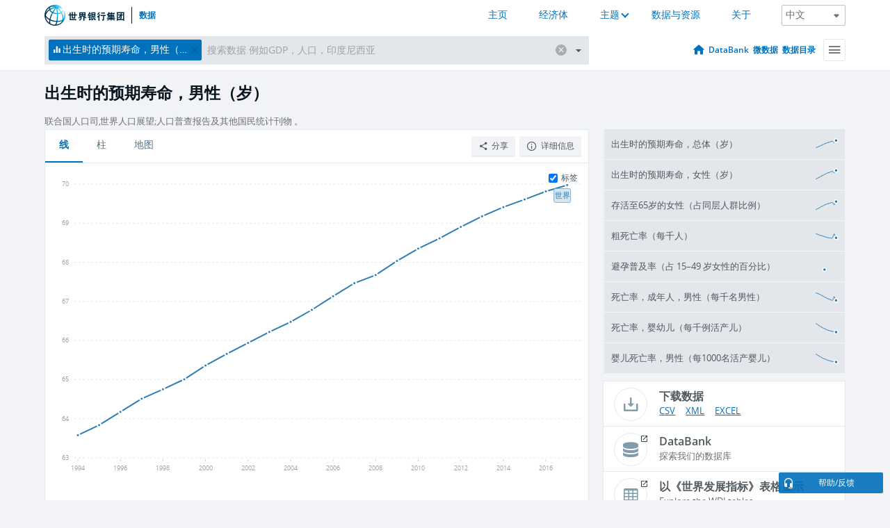

--- FILE ---
content_type: application/javascript; charset=utf-8
request_url: https://by2.uservoice.com/t2/136660/web/track.js?_=1768843881466&s=0&c=__uvSessionData0&d=eyJlIjp7InUiOiJodHRwczovL2RhdGEud29ybGRiYW5rLm9yZy5jbi9pbmRpY2F0b3IvU1AuRFlOLkxFMDAuTUEuSU4%2FZW5kPTIwMTcmbW9zdF9yZWNlbnRfeWVhcl9kZXNjPXRydWUmc3RhcnQ9MTk5NCZ2aWV3PWNoYXJ0IiwiciI6IiJ9fQ%3D%3D
body_size: 23
content:
__uvSessionData0({"uvts":"ff7602c7-f24d-441c-5ad3-9f54c2acc797"});